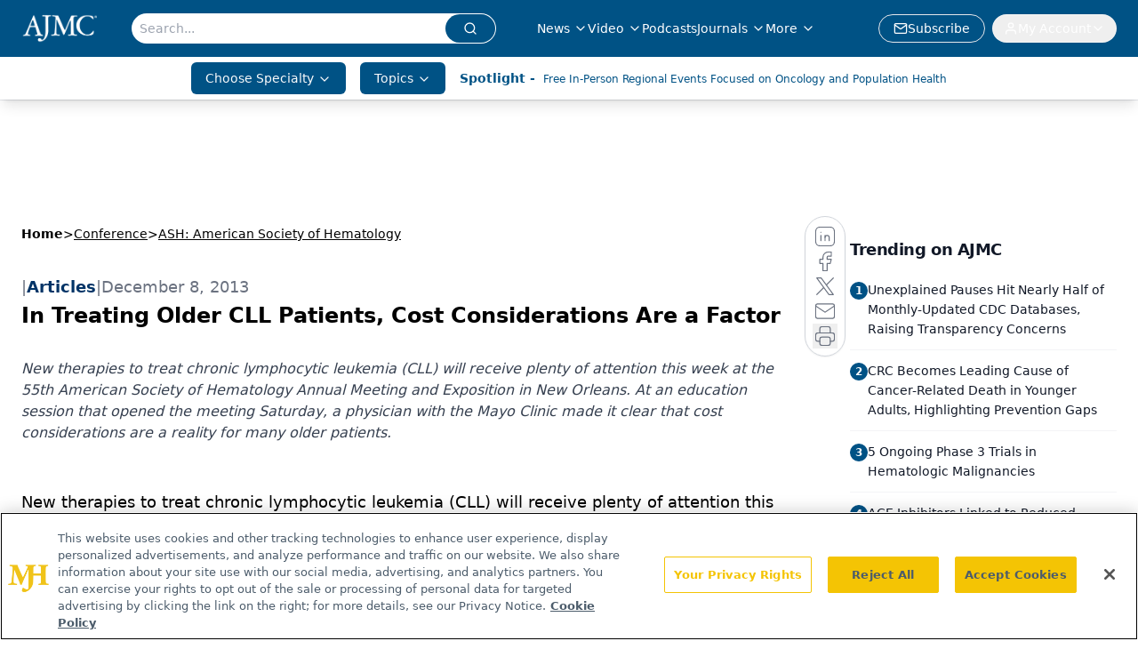

--- FILE ---
content_type: text/html; charset=utf-8
request_url: https://www.google.com/recaptcha/api2/aframe
body_size: 183
content:
<!DOCTYPE HTML><html><head><meta http-equiv="content-type" content="text/html; charset=UTF-8"></head><body><script nonce="bFyQbyAwiEyU1L9YS0mMIA">/** Anti-fraud and anti-abuse applications only. See google.com/recaptcha */ try{var clients={'sodar':'https://pagead2.googlesyndication.com/pagead/sodar?'};window.addEventListener("message",function(a){try{if(a.source===window.parent){var b=JSON.parse(a.data);var c=clients[b['id']];if(c){var d=document.createElement('img');d.src=c+b['params']+'&rc='+(localStorage.getItem("rc::a")?sessionStorage.getItem("rc::b"):"");window.document.body.appendChild(d);sessionStorage.setItem("rc::e",parseInt(sessionStorage.getItem("rc::e")||0)+1);localStorage.setItem("rc::h",'1769507556932');}}}catch(b){}});window.parent.postMessage("_grecaptcha_ready", "*");}catch(b){}</script></body></html>

--- FILE ---
content_type: application/javascript; charset=utf-8
request_url: https://www.ajmc.com/_astro/index.yaDSEPFY.js
body_size: 410
content:
import{j as e}from"./jsx-runtime.D3GSbgeI.js";import{C as n,a as x,b as f,c as d,d as u}from"./carousel.BVtqovrW.js";import{C as p}from"./index.BaSHB-XE.js";import{C as t,a}from"./card.DBXLUk2B.js";import{d as h}from"./index.hws6NgQb.js";import{S as b}from"./index.5XHvL9ZO.js";import"./index.yBjzXJbu.js";import"./index.HXEJb8BZ.js";import"./_commonjsHelpers.D6-XlEtG.js";import"./embla-carousel-react.esm._sXGudo5.js";import"./utils.Bfe4rsV4.js";import"./clsx.B-dksMZM.js";import"./button.C_pKpCn5.js";import"./index.C3P88woB.js";import"./iconBase.AvOXlZV_.js";import"./index.ClRS1olW.js";const j=({data:l})=>e.jsx(t,{className:"flex h-full w-full flex-col items-center justify-between gap-4 rounded-lg object-contain",children:e.jsx("div",{className:"flex h-[442px] w-full flex-col rounded-lg bg-gradient-to-t from-[#01999D] to-[#062F6F] bg-cover bg-center bg-no-repeat p-4 pb-1 shadow-sm",style:{backgroundImage:l.thumbnail?.url?`url(${l.thumbnail.url})`:""},children:e.jsx("a",{href:l.url,className:"flex h-full w-full flex-col",children:e.jsxs(a,{className:"mt-auto p-0 pt-4 text-white",children:[e.jsxs("div",{className:"flex flex-col gap-2",children:[e.jsx("p",{className:"text-xs uppercase",children:l.contentTypeLabel}),e.jsx("h3",{className:"text-base font-bold",children:l.title}),e.jsx("p",{className:"pt-4 text-xs font-semibold",children:l.summary})]}),e.jsx("div",{className:"flex w-full justify-end",children:e.jsx(h,{className:"h-8 w-8"})})]})})})}),g=({data:l})=>e.jsx(t,{className:"flex h-full w-full flex-col items-center justify-between gap-4 rounded-lg object-contain",children:e.jsx("div",{className:"flex h-[442px] w-full flex-col rounded-lg bg-gradient-to-t from-[#01999D] to-[#062F6F] bg-cover bg-center bg-no-repeat p-4 pb-1 shadow-sm",style:{backgroundImage:l.thumbnail?.url?`url(${l.thumbnail.url})`:""},children:e.jsx("a",{href:l.url,className:"flex h-full w-full flex-col",children:e.jsx(a,{className:"mt-auto p-0 pt-4 text-white",children:e.jsx("div",{className:"-mx-4 flex flex-col gap-2 border border-white/20 bg-primary/50 p-4 text-center shadow-lg backdrop-blur-md",children:e.jsx("h3",{className:"text-base font-bold text-white",children:l.title})})})})})}),$=({data:l,contentTitle:o,titleTag:i,viewMoreUrl:c,variant:r="1"})=>e.jsx("div",{className:"flex w-full",children:e.jsxs(n,{className:"h-full w-full py-2",opts:{align:"start",loop:!1},children:[e.jsx(b,{title:o,titleTag:i,url:c}),e.jsx(x,{className:"flex h-full pb-4",children:l.map((s,m)=>e.jsx(f,{className:"flex flex-[0_0_22rem]",children:r==="1"?e.jsx(p,{data:s}):r==="2"?e.jsx(j,{data:s}):e.jsx(g,{data:s})},m))}),e.jsxs("div",{className:"flex w-full justify-end gap-0 pr-2",children:[e.jsx(d,{className:"h-5 !w-5 border-none p-1 text-primary hover:bg-gray-100"}),e.jsx(u,{className:"h-5 !w-5 border-none pl-0 text-primary hover:bg-gray-100"})]})]})});export{$ as default};


--- FILE ---
content_type: application/javascript
request_url: https://api.lightboxcdn.com/z9gd/43371/www.ajmc.com/jsonp/z?cb=1769507544770&dre=l&callback=jQuery1124010385239649408273_1769507544758&_=1769507544759
body_size: 1171
content:
jQuery1124010385239649408273_1769507544758({"dre":"l","success":true,"response":"[base64].kADi0-iwGmdbiTuqcEajbEImagtm4bBgAAIXNwSccg-lbEwfU2M3KtKgwUGMW1PekyaOQAw2nZiQB6P1sLyegCabjA-VzJLbRdHWkluklmFQiGr-LyHob0Yzfv33EqneXbFXBFwYBDYZQKm6YgGMAASQZDoQ5ZKuCGiYHoqAKkGbS6m4wGjogWiIAAvjhQA"});